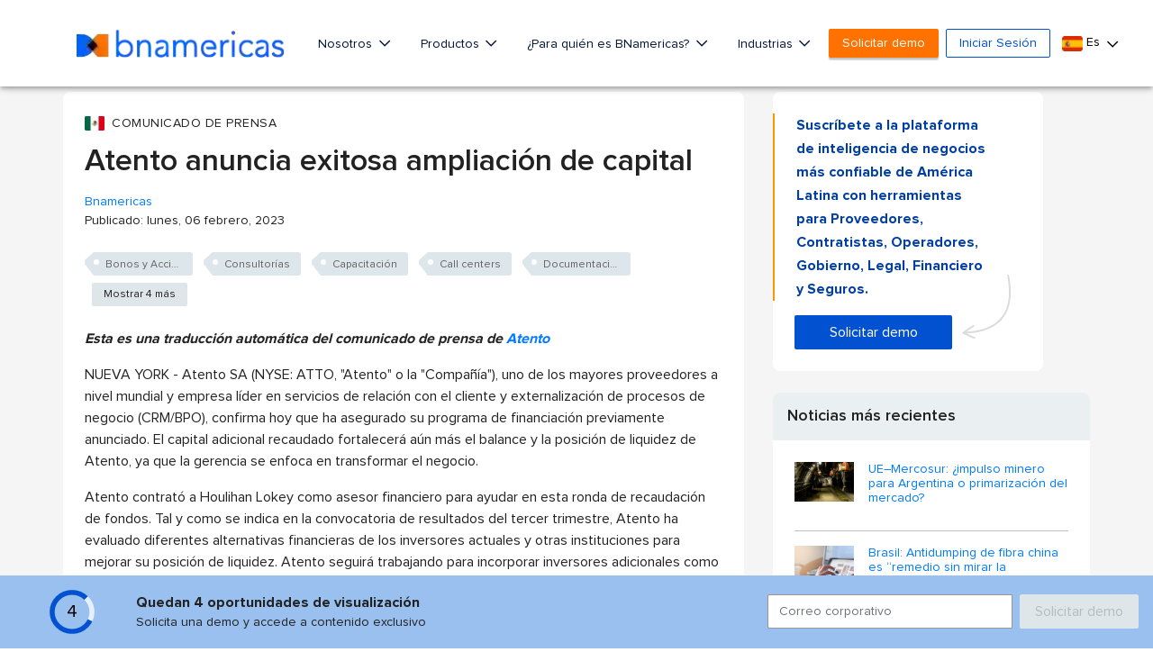

--- FILE ---
content_type: text/html; charset=utf-8
request_url: https://www.google.com/recaptcha/api2/aframe
body_size: 258
content:
<!DOCTYPE HTML><html><head><meta http-equiv="content-type" content="text/html; charset=UTF-8"></head><body><script nonce="veuVd5vJv58RZ7FD0uTO5Q">/** Anti-fraud and anti-abuse applications only. See google.com/recaptcha */ try{var clients={'sodar':'https://pagead2.googlesyndication.com/pagead/sodar?'};window.addEventListener("message",function(a){try{if(a.source===window.parent){var b=JSON.parse(a.data);var c=clients[b['id']];if(c){var d=document.createElement('img');d.src=c+b['params']+'&rc='+(localStorage.getItem("rc::a")?sessionStorage.getItem("rc::b"):"");window.document.body.appendChild(d);sessionStorage.setItem("rc::e",parseInt(sessionStorage.getItem("rc::e")||0)+1);localStorage.setItem("rc::h",'1768984787170');}}}catch(b){}});window.parent.postMessage("_grecaptcha_ready", "*");}catch(b){}</script></body></html>